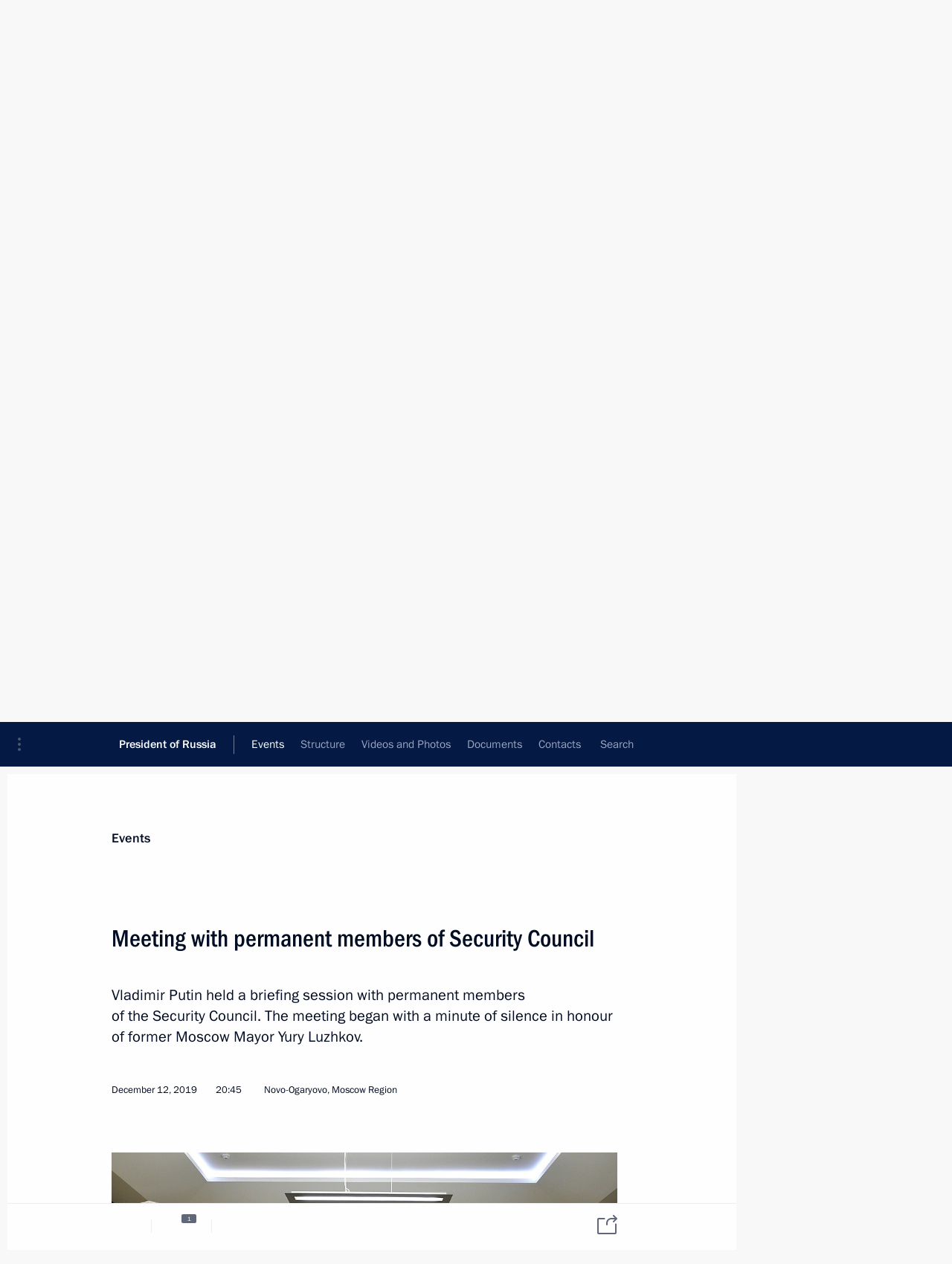

--- FILE ---
content_type: text/html; charset=UTF-8
request_url: http://en.kremlin.ru/events/president/news/62314
body_size: 11149
content:
<!doctype html> <!--[if lt IE 7 ]> <html class="ie6" lang="en"> <![endif]--> <!--[if IE 7 ]> <html class="ie7" lang="en"> <![endif]--> <!--[if IE 8 ]> <html class="ie8" lang="en"> <![endif]--> <!--[if IE 9 ]> <html class="ie9" lang="en"> <![endif]--> <!--[if gt IE 8]><!--> <html lang="en" class="no-js" itemscope="itemscope" xmlns="http://www.w3.org/1999/xhtml" itemtype="http://schema.org/ItemPage" prefix="og: http://ogp.me/ns# video: http://ogp.me/ns/video# ya: http://webmaster.yandex.ru/vocabularies/"> <!--<![endif]--> <head> <meta charset="utf-8"/> <title itemprop="name">Meeting with permanent members of Security Council • President of Russia</title> <meta name="description" content="Vladimir Putin held a briefing session with permanent members of the Security Council. The meeting began with a minute of silence in honour of former Moscow Mayor Yury Luzhkov."/> <meta name="keywords" content="News ,Transcripts ,President ,Security Council"/> <meta itemprop="inLanguage" content="en"/> <meta name="msapplication-TileColor" content="#091a42"> <meta name="theme-color" content="#ffffff"> <meta name="theme-color" content="#091A42" />  <meta name="viewport" content="width=device-width,initial-scale=1,minimum-scale=0.7,ya-title=#061a44"/>  <meta name="apple-mobile-web-app-capable" content="yes"/> <meta name="apple-mobile-web-app-title" content="President of Russia"/> <meta name="format-detection" content="telephone=yes"/> <meta name="apple-mobile-web-app-status-bar-style" content="default"/>  <meta name="msapplication-TileColor" content="#061a44"/> <meta name="msapplication-TileImage" content="/static/mstile-144x144.png"/> <meta name="msapplication-allowDomainApiCalls" content="true"/> <meta name="msapplication-starturl" content="/"/> <meta name="theme-color" content="#061a44"/> <meta name="application-name" content="President of Russia"/>   <meta property="og:site_name" content="President of Russia"/>  <meta name="twitter:site" content="@KremlinRussia_E"/>   <meta property="og:type" content="article"/>  <meta property="og:title" content="Meeting with permanent members of Security Council"/> <meta property="og:description" content="Vladimir Putin held a briefing session with permanent members of the Security Council. The meeting began with a minute of silence in honour of former Moscow Mayor Yury Luzhkov."/> <meta property="og:url" content="http://en.kremlin.ru/events/president/news/62314"/> <meta property="og:image" content="http://static.kremlin.ru/media/events/photos/medium/Id4Aqz0i2fq05ICS4HzKUdQvRAyALa7A.jpg"/>    <meta property="ya:ovs:adult" content="false"/>  <meta property="ya:ovs:upload_date" content="2019-12-12"/>      <meta name="twitter:card" content="summary"/>   <meta name="twitter:description" content="Vladimir Putin held a briefing session with permanent members of the Security Council. The meeting began with a minute of silence in honour of former Moscow Mayor Yury Luzhkov."/> <meta name="twitter:title" content="Meeting with permanent members of Security Council"/>    <meta name="twitter:image:src" content="http://static.kremlin.ru/media/events/photos/medium/Id4Aqz0i2fq05ICS4HzKUdQvRAyALa7A.jpg"/> <meta name="twitter:image:width" content="680"/> <meta name="twitter:image:height" content="420"/>           <link rel="icon" type="image/png" href="/static/favicon-32x32.png" sizes="32x32"/>   <link rel="icon" type="image/png" href="/static/favicon-96x96.png" sizes="96x96"/>   <link rel="icon" type="image/png" href="/static/favicon-16x16.png" sizes="16x16"/>    <link rel="icon" type="image/png" href="/static/android-chrome-192x192.png" sizes="192x192"/> <link rel="manifest" href="/static/en/manifest.json"/>         <link rel="apple-touch-icon" href="/static/apple-touch-icon-57x57.png" sizes="57x57"/>   <link rel="apple-touch-icon" href="/static/apple-touch-icon-60x60.png" sizes="60x60"/>   <link rel="apple-touch-icon" href="/static/apple-touch-icon-72x72.png" sizes="72x72"/>   <link rel="apple-touch-icon" href="/static/apple-touch-icon-76x76.png" sizes="76x76"/>   <link rel="apple-touch-icon" href="/static/apple-touch-icon-114x114.png" sizes="114x114"/>   <link rel="apple-touch-icon" href="/static/apple-touch-icon-120x120.png" sizes="120x120"/>   <link rel="apple-touch-icon" href="/static/apple-touch-icon-144x144.png" sizes="144x144"/>   <link rel="apple-touch-icon" href="/static/apple-touch-icon-152x152.png" sizes="152x152"/>   <link rel="apple-touch-icon" href="/static/apple-touch-icon-180x180.png" sizes="180x180"/>               <link rel="stylesheet" type="text/css" media="all" href="/static/css/screen.css?ba15e963ac"/> <link rel="stylesheet" href="/static/css/print.css" media="print"/>  <!--[if lt IE 9]> <link rel="stylesheet" href="/static/css/ie8.css"/> <script type="text/javascript" src="/static/js/vendor/html5shiv.js"></script> <script type="text/javascript" src="/static/js/vendor/respond.src.js"></script> <script type="text/javascript" src="/static/js/vendor/Konsole.js"></script> <![endif]--> <!--[if lte IE 9]> <link rel="stylesheet" href="/static/css/ie9.css"/> <script type="text/javascript" src="/static/js/vendor/ierange-m2.js"></script> <![endif]--> <!--[if lte IE 6]> <link rel="stylesheet" href="/static/css/ie6.css"/> <![endif]--> <link rel="alternate" type="text/html" hreflang="ru" href="http://kremlin.ru/events/president/news/62314"/>   <link rel="author" href="/about"/> <link rel="home" href="/"/> <link rel="search" href="/opensearch.xml" title="President of Russia" type="application/opensearchdescription+xml"/> <link rel="image_src" href="http://static.kremlin.ru/media/events/photos/medium/Id4Aqz0i2fq05ICS4HzKUdQvRAyALa7A.jpg" /><link rel="canonical" href="http://en.kremlin.ru/events/president/news/62314" /> <script type="text/javascript">
window.config = {staticUrl: '/static/',mediaUrl: 'http://static.kremlin.ru/media/',internalDomains: 'kremlin.ru|uznai-prezidenta.ru|openkremlin.ru|президент.рф|xn--d1abbgf6aiiy.xn--p1ai'};
</script></head> <body class=" is-reading"> <div class="header" itemscope="itemscope" itemtype="http://schema.org/WPHeader" role="banner"> <div class="topline topline__menu"> <a class="topline__toggleaside" accesskey="=" aria-label="Portal Menu" role="button" href="#sidebar" title="Portal Menu"><i></i></a> <div class="topline__in"> <a href="/" class="topline__head" rel="home" accesskey="1" data-title="President of Russia"> <i class="topline__logo"></i>President of Russia</a> <div class="topline__togglemore" data-url="/mobile-menu"> <i class="topline__togglemore_button"></i> </div> <div class="topline__more"> <nav aria-label="Main menu"> <ul class="nav"><li class="nav__item" itemscope="itemscope" itemtype="http://schema.org/SiteNavigationElement"> <a href="/events/president/news" class="nav__link is-active" accesskey="2" itemprop="url"><span itemprop="name">Events</span></a> </li><li class="nav__item" itemscope="itemscope" itemtype="http://schema.org/SiteNavigationElement"> <a href="/structure/president" class="nav__link" accesskey="3" itemprop="url"><span itemprop="name">Structure</span></a> </li><li class="nav__item" itemscope="itemscope" itemtype="http://schema.org/SiteNavigationElement"> <a href="/multimedia/video" class="nav__link" accesskey="4" itemprop="url"><span itemprop="name">Videos and Photos</span></a> </li><li class="nav__item" itemscope="itemscope" itemtype="http://schema.org/SiteNavigationElement"> <a href="/acts/news" class="nav__link" accesskey="5" itemprop="url"><span itemprop="name">Documents</span></a> </li><li class="nav__item" itemscope="itemscope" itemtype="http://schema.org/SiteNavigationElement"> <a href="/contacts" class="nav__link" accesskey="6" itemprop="url"><span itemprop="name">Contacts</span></a> </li> <li class="nav__item last" itemscope="itemscope" itemtype="http://schema.org/SiteNavigationElement"> <a class="nav__link nav__link_search" href="/search" accesskey="7" itemprop="url" title="Global website search"> <span itemprop="name">Search</span> </a> </li>  </ul> </nav> </div> </div> </div>  <div class="search"> <ul class="search__filter"> <li class="search__filter__item is-active"> <a class="search_without_filter">Search this website</a> </li>   </ul> <div class="search__in">   <form name="search" class="form search__form simple_search form_special" method="get" action="/search" tabindex="-1" role="search" > <fieldset>  <input type="hidden" name="section" class="search__section_value"/> <input type="hidden" name="since" class="search__since_value"/> <input type="hidden" name="till" class="search__till_value"/> <span class="form__field input_wrapper"> <input type="text" name="query" class="search__form__input" id="search__form__input" lang="en" accesskey="-"  required="required" size="74" title="Enter search" autocomplete="off" data-autocomplete-words-url="/_autocomplete/words" data-autocomplete-url="/_autocomplete"/> <i class="search_icon"></i> <span class="text_overflow__limiter"></span> </span> <span class="form__field button__wrapper">  <button id="search-simple-search-button" class="submit search__form__button">Search</button> </span> </fieldset> </form>   </div> </div>  <div class="topline_nav_mobile"></div>  </div> <div class="main-wrapper"> <div class="subnav-view" role="complementary" aria-label="Additional menu"></div> <div class="wrapsite"> <div class="content-view" role="main"></div><div class="footer" id="footer" itemscope="itemscope" itemtype="http://schema.org/WPFooter"> <div class="footer__in"> <div role="complementary" aria-label="Portal Menu"> <div class="footer__mobile"> <a href="/"> <i class="footer__logo_mob"></i> <div class="mobile_title">President of Russia</div> <div class="mobile_caption">Mobile version</div> </a> </div> <div class="footer__col col_mob"> <h2 class="footer_title">President's<br/>website<br/>sections</h2> <ul class="footer_list nav_mob"><li class="footer_list_item" itemscope="itemscope" itemtype="http://schema.org/SiteNavigationElement"> <a href="/events/president/news"  class="is-active" itemprop="url"> <span itemprop="name">Events</span> </a> </li> <li class="footer_list_item" itemscope="itemscope" itemtype="http://schema.org/SiteNavigationElement"> <a href="/structure/president"  itemprop="url"> <span itemprop="name">Structure</span> </a> </li> <li class="footer_list_item" itemscope="itemscope" itemtype="http://schema.org/SiteNavigationElement"> <a href="/multimedia/video"  itemprop="url"> <span itemprop="name">Videos and Photos</span> </a> </li> <li class="footer_list_item" itemscope="itemscope" itemtype="http://schema.org/SiteNavigationElement"> <a href="/acts/news"  itemprop="url"> <span itemprop="name">Documents</span> </a> </li> <li class="footer_list_item" itemscope="itemscope" itemtype="http://schema.org/SiteNavigationElement"> <a href="/contacts"  itemprop="url"> <span itemprop="name">Contacts</span> </a> </li>  <li class="footer__search footer_list_item footer__search_open" itemscope="itemscope" itemtype="http://schema.org/SiteNavigationElement"> <a href="/search" itemprop="url"> <i></i> <span itemprop="name">Search</span> </a> </li> <li class="footer__search footer_list_item footer__search_hidden" itemscope="itemscope" itemtype="http://schema.org/SiteNavigationElement"> <a href="/search" itemprop="url"> <i></i> <span itemprop="name">Search</span> </a> </li> <li class="footer__smi footer_list_item" itemscope="itemscope" itemtype="http://schema.org/SiteNavigationElement"> <a href="/press/announcements" itemprop="url" class="is-special"><i></i><span itemprop="name">For the Media</span></a> </li> <li class="footer_list_item" itemscope="itemscope" itemtype="http://schema.org/SiteNavigationElement"> <a href="/subscribe" itemprop="url"><i></i><span itemprop="name">Subscribe</span></a> </li> <li class="footer_list_item hidden_mob" itemscope="itemscope" itemtype="http://schema.org/SiteNavigationElement"> <a href="/catalog/glossary" itemprop="url" rel="glossary"><span itemprop="name">Directory</span></a> </li> </ul> <ul class="footer_list"> <li class="footer__special" itemscope="itemscope" itemtype="http://schema.org/SiteNavigationElement"> <a href="http://en.special.kremlin.ru/events/president/news" itemprop="url" class="is-special no-warning"><i></i><span itemprop="name">Version for People with Disabilities</span></a> </li> </ul> <ul class="footer_list nav_mob"> <li itemscope="itemscope" itemtype="http://schema.org/SiteNavigationElement" class="language footer_list_item">   <a href="http://kremlin.ru/events/president/news/62314" rel="alternate" hreflang="ru" itemprop="url" class=" no-warning"> <span itemprop="name"> Русский </span> </a> <meta itemprop="inLanguage" content="ru"/>   </li> </ul> </div> <div class="footer__col"> <h2 class="footer_title">President's<br/>website<br/>resources</h2> <ul class="footer_list"> <li class="footer__currentsite footer_list_item" itemscope="itemscope" itemtype="http://schema.org/SiteNavigationElement"> <a href="/" itemprop="url">President of Russia<span itemprop="name">Current resource</span> </a> </li> <li class="footer_list_item"> <a href="http://kremlin.ru/acts/constitution" class="no-warning">The Constitution of Russia</a> </li> <li class="footer_list_item"> <a href="http://en.flag.kremlin.ru/" class="no-warning" rel="external">State Insignia</a> </li> <li class="footer_list_item"> <a href="https://en.letters.kremlin.ru/" class="no-warning" rel="external">Address an appeal to the President</a> </li>  <li class="footer_list_item"> <a href="http://en.putin.kremlin.ru/" class="no-warning" rel="external">Vladimir Putin’s Personal Website</a> </li>  </ul> </div> <div class="footer__col"> <h2 class="footer_title">Official Internet Resources<br/>of the President of Russia</h2> <ul class="footer_list"> <li class="footer_list_item"> <a href="https://t.me/news_kremlin_eng" rel="me" target="_blank">Telegram Channel</a> </li>  <li class="footer_list_item"> <a href="https://rutube.ru/u/kremlin/" rel="me" target="_blank">Rutube Channel</a> </li> <li class="footer_list_item"> <a href="http://www.youtube.ru/user/kremlin" rel="me" target="_blank">YouTube Channel</a> </li> </ul> </div>  <div class="footer__col footer__col_last"> <h2 class="footer_title">Legal<br/>and technical<br/>information</h2> <ul class="footer_list technical_info"> <li class="footer_list_item" itemscope="itemscope" itemtype="http://schema.org/SiteNavigationElement"> <a href="/about" itemprop="url"> <span itemprop="name">About website</span> </a> </li> <li class="footer_list_item" itemscope="itemscope" itemtype="http://schema.org/SiteNavigationElement"> <a href="/about/copyrights" itemprop="url"><span itemprop="name">Using website content</span></a> </li> <li class="footer_list_item" itemscope="itemscope" itemtype="http://schema.org/SiteNavigationElement"> <a href="/about/privacy" itemprop="url"><span itemprop="name">Personal data of website users</span></a> </li> <li class="footer_list_item" itemscope="itemscope" itemtype="http://schema.org/SiteNavigationElement"> <a href="/contacts#mailto" itemprop="url"><span itemprop="name">Contact website team</span></a> </li> </ul> </div> </div> <div role="contentinfo"> <div class="footer__license"> <p>All content on this site is licensed under</p> <p><a href="http://creativecommons.org/licenses/by/4.0/deed.en" hreflang="en" class="underline" rel="license" target="_blank">Creative Commons Attribution 4.0 International</a></p> </div> <div class="footer__copy"><span class="flag_white">Presidential </span><span class="flag_blue">Executive Office</span><span class="flag_red">2026</span> </div> </div> <div class="footer__logo"></div> </div> </div> </div> </div> <div class="gallery__wrap"> <div class="gallery__overlay"></div> <div class="gallery" role="complementary" aria-label="Fullscreen gallery"></div> </div> <div class="read" role="complementary" aria-label="Material for reading" data-href="http://en.kremlin.ru/events/president/news/62314" data-stream-url="/events/president/news/by-date/12.12.2019"> <div class="read__close_wrapper"> <a href="/events/president/news/by-date/12.12.2019" class="read__close" title="Press Esc to close"><i></i></a> </div> <div class="read__scroll" role="tabpanel"> <article class="read__in hentry h-entry" itemscope="itemscope" itemtype="http://schema.org/NewsArticle" id="event-62314" role="document" aria-describedby="read-lead"> <div class="read__content"> <div class="read__top">  <div class="width_limiter"> <a href="/events/president/news" class="read__categ" rel="category" data-info="Open">Events</a> <h1 class="entry-title p-name" itemprop="name">Meeting with permanent members of Security Council</h1> <div class="read__lead entry-summary p-summary" itemprop="description" role="heading" id="read-lead">  <div><p>Vladimir Putin held a briefing session with permanent members of the Security Council. The meeting
began with a minute of silence in honour of former Moscow Mayor Yury Luzhkov.</p></div>   </div> <div class="read__meta"><time class="read__published" datetime="2019-12-12" itemprop="datePublished">December 12, 2019</time>  <div class="read__time">20:45</div>  <div class="read__place p-location"><i></i>Novo-Ogaryovo, Moscow Region</div> <meta itemprop="inLanguage" content="en"/> </div> </div> </div> <div class="entry-content e-content read__internal_content" itemprop="articleBody">    <div class="media masha-ignore"> <figure class="media__pic" itemscope="itemscope" itemtype="http://schema.org/ImageObject"> <img    src="http://static.kremlin.ru/media/events/photos/big/jXAJQVRbwMEHiGUpARdgWzNNwekqzorB.jpg" srcset="http://static.kremlin.ru/media/events/photos/big2x/CAGcbVlUYusUYkuapA2fEDyvaGKv2w7u.jpg 2x" style="background:rgb(168, 155, 121);background:linear-gradient(180deg, #a89b79 0%, rgba(168,155,121,0) 100%),linear-gradient(0deg, #202337 0%, rgba(32,35,55,0) 100%),linear-gradient(270deg, #e8e6d3 0%, rgba(232,230,211,0) 100%),linear-gradient(90deg, #ef3123 0%, rgba(239,49,35,0) 100%);"     width="940" height="580"  alt="The meeting with permanent members of the Security Council began with a minute of silence in honour of former Moscow Mayor Yury Luzhkov." itemprop="contentUrl" class="image"/> <meta itemprop="name" content="The meeting with permanent members of the Security Council began with a minute of silence in honour of former Moscow Mayor Yury Luzhkov."/> <meta itemprop="datePublished" content="2019-12-12"/> </figure> <span class="media__title player__title">The meeting with permanent members of the Security Council began with a minute of silence in honour of former Moscow Mayor Yury Luzhkov.</span> </div>      <p>The President briefed the participants on the Normandy formant summit in Paris and on bilateral meetings
with President of France <a href="/catalog/persons/518/events" class="person_tag read__tag">Emmanuel Macron<span class="read__tooltip tooltip_person hidden masha-ignore"> <span class="tooltip__close"><i></i></span> <span class="tooltip__image">  <img src="http://static.kremlin.ru/media/events/persons/small/OStxPRLTmKSIQOPVOKqcUKkJWlhfIRuM.jpg" srcset="http://static.kremlin.ru/media/events/persons/small2x/5L8anARE09TBentVL4kAxexhmH8zMdLB.jpg 2x" style="background:rgb(39, 76, 165);background:linear-gradient(0deg, #274ca5 0%, rgba(39,76,165,0) 100%),linear-gradient(270deg, #d7906a 0%, rgba(215,144,106,0) 100%),linear-gradient(180deg, #5e2213 0%, rgba(94,34,19,0) 100%),linear-gradient(90deg, #fff3e9 0%, rgba(255,243,233,0) 100%);" width="140" height="140" alt="Macron Emmanuel"></span> <span class="tooltip__text"> <span class="tooltip_title tooltip_link" data-href="/catalog/persons/518/events">Macron Emmanuel</span><span class="tooltip_description_dark">President of France</span></span> </span></a>, President of Ukraine <a href="/catalog/persons/605/events" class="person_tag read__tag">Vladimir Zelensky<span class="read__tooltip tooltip_person hidden masha-ignore"> <span class="tooltip__close"><i></i></span> <span class="tooltip__image">  <img src="http://static.kremlin.ru/media/events/persons/small/oNAUdagVzhniQ7fiwNxnQXXcnVX9GLLT.jpg" srcset="http://static.kremlin.ru/media/events/persons/small2x/5u4PkZcIwR86DKufakx9HWb6w0yrAnk5.jpg 2x" style="background:rgb(54, 105, 210);background:linear-gradient(270deg, #3669d2 0%, rgba(54,105,210,0) 100%),linear-gradient(180deg, #eab09d 0%, rgba(234,176,157,0) 100%),linear-gradient(90deg, #0d2042 0%, rgba(13,32,66,0) 100%),linear-gradient(0deg, #a4605c 0%, rgba(164,96,92,0) 100%);" width="140" height="140" alt="Zelensky Vladimir"></span> <span class="tooltip__text"> <span class="tooltip_title tooltip_link" data-href="/catalog/persons/605/events">Zelensky Vladimir</span><span class="tooltip_description_dark">President of Ukraine</span></span> </span></a> and Federal Chancellor of Germany <a href="/catalog/persons/55/events" class="person_tag read__tag">Angela Merkel<span class="read__tooltip tooltip_person hidden masha-ignore"> <span class="tooltip__close"><i></i></span> <span class="tooltip__image">  <img src="http://static.kremlin.ru/media/events/persons/small/F3uv9114MB0.jpg" srcset="http://static.kremlin.ru/media/events/persons/small2x/jKT4oK7JLv0.jpg 2x" style="background:rgb(142, 36, 46);background:linear-gradient(270deg, #8e242e 0%, rgba(142,36,46,0) 100%),linear-gradient(180deg, #356f2a 0%, rgba(53,111,42,0) 100%),linear-gradient(0deg, #c28b77 0%, rgba(194,139,119,0) 100%),linear-gradient(90deg, #634437 0%, rgba(99,68,55,0) 100%);" width="140" height="140" alt="Merkel Angela"></span> <span class="tooltip__text"> <span class="tooltip_title tooltip_link" data-href="/catalog/persons/55/events">Merkel Angela</span></span> </span></a>.</p><p>The meeting was attended
by Prime Minister <a href="/catalog/persons/37/biography" class="person_tag read__tag">Dmitry Medvedev<span class="read__tooltip tooltip_person hidden masha-ignore"> <span class="tooltip__close"><i></i></span> <span class="tooltip__image">  <img src="http://static.kremlin.ru/media/events/persons/small/ShGAzXDFvqKP5vzNqAWNPIIWJyZNVIQw.jpg" srcset="http://static.kremlin.ru/media/events/persons/small2x/66RPoAkZquMC438roelDRO8Dn9hzHmQb.jpg 2x" style="background:rgb(204, 212, 233);background:linear-gradient(180deg, #ccd4e9 0%, rgba(204,212,233,0) 100%),linear-gradient(90deg, #24272e 0%, rgba(36,39,46,0) 100%),linear-gradient(270deg, #d9a398 0%, rgba(217,163,152,0) 100%),linear-gradient(0deg, #a5725e 0%, rgba(165,114,94,0) 100%);" width="140" height="140" alt="Medvedev Dmitry"></span> <span class="tooltip__text"> <span class="tooltip_title tooltip_link" data-href="/catalog/persons/37/biography">Medvedev Dmitry</span><span class="tooltip_description_dark">Deputy Chairman of the Security Council of the Russian Federation</span></span> </span></a>, Federation Council Speaker <a href="/catalog/persons/215/events" class="person_tag read__tag">Valentina Matviyenko<span class="read__tooltip tooltip_person hidden masha-ignore"> <span class="tooltip__close"><i></i></span> <span class="tooltip__image">  <img src="http://static.kremlin.ru/media/events/persons/small/kBw1wJhNyXk.jpeg" srcset="http://static.kremlin.ru/media/events/persons/small2x/XwbLc4GXS7A.jpeg 2x" style="background:rgb(203, 207, 193);background:linear-gradient(270deg, #cbcfc1 0%, rgba(203,207,193,0) 100%),linear-gradient(180deg, #4e5e54 0%, rgba(78,94,84,0) 100%),linear-gradient(90deg, #a4905d 0%, rgba(164,144,93,0) 100%),linear-gradient(0deg, #d7a47e 0%, rgba(215,164,126,0) 100%);" width="140" height="140" alt="Matviyenko Valentina"></span> <span class="tooltip__text"> <span class="tooltip_title tooltip_link" data-href="/catalog/persons/215/events">Matviyenko Valentina</span><span class="tooltip_description_dark">Chairwoman of the Council of Federation</span></span> </span></a>, State Duma Speaker <a href="/catalog/persons/213/biography" class="person_tag read__tag">Vyacheslav Volodin<span class="read__tooltip tooltip_person hidden masha-ignore"> <span class="tooltip__close"><i></i></span> <span class="tooltip__image">  <img src="http://static.kremlin.ru/media/events/persons/small/9lj4fkmkkA2tP9LNhDnXNqgqOAxMVvRW.jpg" srcset="http://static.kremlin.ru/media/events/persons/small2x/08KaOIiTOQSm5fE5iEtYV4H1jV42SSnb.jpg 2x" style="background:rgb(35, 43, 62);background:linear-gradient(90deg, #232b3e 0%, rgba(35,43,62,0) 100%),linear-gradient(270deg, #dcd6c6 0%, rgba(220,214,198,0) 100%),linear-gradient(180deg, #c8a48f 0%, rgba(200,164,143,0) 100%),linear-gradient(0deg, #6b4733 0%, rgba(107,71,51,0) 100%);" width="140" height="140" alt="Volodin Vyacheslav"></span> <span class="tooltip__text"> <span class="tooltip_title tooltip_link" data-href="/catalog/persons/213/biography">Volodin Vyacheslav</span><span class="tooltip_description_dark">Chairman of the State Duma</span></span> </span></a>, Chief of Staff
of the Presidential Executive Office <a href="/catalog/persons/307/biography" class="person_tag read__tag">Anton Vaino<span class="read__tooltip tooltip_person hidden masha-ignore"> <span class="tooltip__close"><i></i></span> <span class="tooltip__image">  <img src="http://static.kremlin.ru/media/events/persons/small/AtUI1v404SlUgftA97BLZeqXUACk98oC.jpg" srcset="http://static.kremlin.ru/media/events/persons/small2x/yyxNwlir4BAc0g3iRhfRhgbAmGMhToQ2.jpg 2x" style="background:rgb(29, 45, 100);background:linear-gradient(90deg, #1d2d64 0%, rgba(29,45,100,0) 100%),linear-gradient(0deg, #c3c1dd 0%, rgba(195,193,221,0) 100%),linear-gradient(270deg, #e2a59d 0%, rgba(226,165,157,0) 100%),linear-gradient(180deg, #ad8188 0%, rgba(173,129,136,0) 100%);" width="140" height="140" alt="Vaino Anton"></span> <span class="tooltip__text"> <span class="tooltip_title tooltip_link" data-href="/catalog/persons/307/biography">Vaino Anton</span><span class="tooltip_description_dark">Chief of Staff of the Presidential Executive Office</span></span> </span></a>, Secretary of the Security Council <a href="/catalog/persons/148/biography" class="person_tag read__tag">Nikolai Patrushev<span class="read__tooltip tooltip_person hidden masha-ignore"> <span class="tooltip__close"><i></i></span> <span class="tooltip__image">  <img src="http://static.kremlin.ru/media/events/persons/small/ZOTmg8VDYBw.jpeg" srcset="http://static.kremlin.ru/media/events/persons/small2x/z8jN0Q1Ea2w.jpeg 2x" style="background:rgb(86, 104, 78);background:linear-gradient(270deg, #56684e 0%, rgba(86,104,78,0) 100%),linear-gradient(90deg, #73826d 0%, rgba(115,130,109,0) 100%),linear-gradient(180deg, #daa185 0%, rgba(218,161,133,0) 100%),linear-gradient(0deg, #b0785d 0%, rgba(176,120,93,0) 100%);" width="140" height="140" alt="Patrushev Nikolai"></span> <span class="tooltip__text"> <span class="tooltip_title tooltip_link" data-href="/catalog/persons/148/biography">Patrushev Nikolai</span><span class="tooltip_description_dark">Aide to the President</span></span> </span></a>, Foreign Minister <a href="/catalog/persons/132/events" class="person_tag read__tag">Sergei Lavrov<span class="read__tooltip tooltip_person hidden masha-ignore"> <span class="tooltip__close"><i></i></span> <span class="tooltip__image">  <img src="http://static.kremlin.ru/media/events/persons/small/a7Pq9HgBzi0.jpeg" srcset="http://static.kremlin.ru/media/events/persons/small2x/WShZ49XzxPQ.jpeg 2x" style="background:rgb(49, 48, 64);background:linear-gradient(90deg, #313040 0%, rgba(49,48,64,0) 100%),linear-gradient(0deg, #4e4f60 0%, rgba(78,79,96,0) 100%),linear-gradient(270deg, #bc8175 0%, rgba(188,129,117,0) 100%),linear-gradient(180deg, #eab1a4 0%, rgba(234,177,164,0) 100%);" width="140" height="140" alt="Lavrov Sergei"></span> <span class="tooltip__text"> <span class="tooltip_title tooltip_link" data-href="/catalog/persons/132/events">Lavrov Sergei</span><span class="tooltip_description_dark">Minister of Foreign Affairs of the Russian Federation</span></span> </span></a>, Minister of the Interior <a href="/catalog/persons/310/events" class="person_tag read__tag">Vladimir Kolokoltsev<span class="read__tooltip tooltip_person hidden masha-ignore"> <span class="tooltip__close"><i></i></span> <span class="tooltip__image">  <img src="http://static.kremlin.ru/media/events/persons/small/9QjPkiV45ybMJFsnZ6eHc8Dq5UBnHDMq.jpg" srcset="http://static.kremlin.ru/media/events/persons/small2x/rqdS5gPyWhhqKSJCXxz6BaM0OoZMQg6W.jpg 2x" style="background:rgb(160, 141, 135);background:linear-gradient(270deg, #a08d87 0%, rgba(160,141,135,0) 100%),linear-gradient(0deg, #73625b 0%, rgba(115,98,91,0) 100%),linear-gradient(180deg, #5a3526 0%, rgba(90,53,38,0) 100%),linear-gradient(90deg, #29506f 0%, rgba(41,80,111,0) 100%);" width="140" height="140" alt="Kolokoltsev Vladimir"></span> <span class="tooltip__text"> <span class="tooltip_title tooltip_link" data-href="/catalog/persons/310/events">Kolokoltsev Vladimir</span><span class="tooltip_description_dark">Interior Minister of the Russian Federation</span></span> </span></a>, Minister of Defence <a href="/catalog/persons/90/events" class="person_tag read__tag">Sergei Shoigu<span class="read__tooltip tooltip_person hidden masha-ignore"> <span class="tooltip__close"><i></i></span> <span class="tooltip__image">  <img src="http://static.kremlin.ru/media/events/persons/small/PZAgKnEmjY4.jpeg" srcset="http://static.kremlin.ru/media/events/persons/small2x/G2gf0DtI7pM.jpeg 2x" style="background:rgb(139, 151, 152);background:linear-gradient(270deg, #8b9798 0%, rgba(139,151,152,0) 100%),linear-gradient(0deg, #6a514a 0%, rgba(106,81,74,0) 100%),linear-gradient(180deg, #2a3551 0%, rgba(42,53,81,0) 100%),linear-gradient(90deg, #4a5b7f 0%, rgba(74,91,127,0) 100%);" width="140" height="140" alt="Shoigu Sergei"></span> <span class="tooltip__text"> <span class="tooltip_title tooltip_link" data-href="/catalog/persons/90/events">Shoigu Sergei</span><span class="tooltip_description_dark">Secretary of the Russian Federation Security Council</span></span> </span></a>, Director of the Federal Security
Service <a href="/catalog/persons/100/events" class="person_tag read__tag">Alexander Bortnikov<span class="read__tooltip tooltip_person hidden masha-ignore"> <span class="tooltip__close"><i></i></span> <span class="tooltip__image">  <img src="http://static.kremlin.ru/media/events/persons/small/yoAEBjqiIV0.jpeg" srcset="http://static.kremlin.ru/media/events/persons/small2x/3dcARltKVf4.jpeg 2x" style="background:rgb(232, 242, 241);background:linear-gradient(180deg, #e8f2f1 0%, rgba(232,242,241,0) 100%),linear-gradient(90deg, #a4b8eb 0%, rgba(164,184,235,0) 100%),linear-gradient(270deg, #d9d0af 0%, rgba(217,208,175,0) 100%),linear-gradient(0deg, #ab8772 0%, rgba(171,135,114,0) 100%);" width="140" height="140" alt="Bortnikov Alexander"></span> <span class="tooltip__text"> <span class="tooltip_title tooltip_link" data-href="/catalog/persons/100/events">Bortnikov Alexander</span><span class="tooltip_description_dark">Director of the Federal Security Service</span></span> </span></a>, Director
of the Foreign Intelligence Service <a href="/catalog/persons/1/biography" class="person_tag read__tag">Sergei Naryshkin<span class="read__tooltip tooltip_person hidden masha-ignore"> <span class="tooltip__close"><i></i></span> <span class="tooltip__image">  <img src="http://static.kremlin.ru/media/events/persons/small/iHBKbli7SQA.jpeg" srcset="http://static.kremlin.ru/media/events/persons/small2x/hDaL0yL7Fg8.jpeg 2x" style="background:rgb(129, 121, 119);background:linear-gradient(180deg, #817977 0%, rgba(129,121,119,0) 100%),linear-gradient(0deg, #4a4e6a 0%, rgba(74,78,106,0) 100%),linear-gradient(270deg, #62402d 0%, rgba(98,64,45,0) 100%),linear-gradient(90deg, #2f3248 0%, rgba(47,50,72,0) 100%);" width="140" height="140" alt="Naryshkin Sergei"></span> <span class="tooltip__text"> <span class="tooltip_title tooltip_link" data-href="/catalog/persons/1/biography">Naryshkin Sergei</span><span class="tooltip_description_dark">Director of the Foreign Intelligence Service</span></span> </span></a>, and Special Presidential Representative
for Environmental Protection, Ecology and Transport <a href="/catalog/persons/81/biography" class="person_tag read__tag">Sergei Ivanov<span class="read__tooltip tooltip_person hidden masha-ignore"> <span class="tooltip__close"><i></i></span> <span class="tooltip__image">  <img src="http://static.kremlin.ru/media/events/persons/small/lPbp9ZytQI2QMgUTz92oY0AL8kvlzrts.jpg" srcset="http://static.kremlin.ru/media/events/persons/small2x/xm7cqRzlNsNDjxs8zNDNXSRuNWjwky30.jpg 2x" style="background:rgb(166, 189, 220);background:linear-gradient(0deg, #a6bddc 0%, rgba(166,189,220,0) 100%),linear-gradient(180deg, #8f645f 0%, rgba(143,100,95,0) 100%),linear-gradient(90deg, #302620 0%, rgba(48,38,32,0) 100%),linear-gradient(270deg, #e1b1a2 0%, rgba(225,177,162,0) 100%);" width="140" height="140" alt="Ivanov Sergei"></span> <span class="tooltip__text"> <span class="tooltip_title tooltip_link" data-href="/catalog/persons/81/biography">Ivanov Sergei</span><span class="tooltip_description_dark">Special Presidential Representative for Environmental Protection, Ecology and Transport</span></span> </span></a>.</p><p>* * *</p><p><b>President of Russia Vladimir Putin:</b> Colleagues,</p><p>Today, we bid a final farewell to former Moscow Mayor Yury Luzhkov. As you know, he was known as an ‘experienced
manager,’ and that is what he was, and not just that, he was a brilliant man and a Russian politician on a national scale.</p><p>He did a lot for the development of Russia’s capital city during the country’s most
troubled times. He was obviously a person of his time and his era, which he
created together with other participants in this complicated process.</p><p>I ask the Moscow
Mayor’s office and the Government of the Russian Federation to submit proposals
on eternalising the memory of Yury Luzhkov. </p><p>&lt;…&gt;</p>   <div class="read__cut read__cut_full_size masha-ignore" role="complementary" aria-labelledby="44460-cut"> <div class="cut"> <h3 class="cut__title" id="44460-cut">See also</h3>   <div class="cut__description">  <a href="/events/president/news/62275" class="cut__item cut__link" target="_blank">Normandy format summit</a> <div class="cut__date">December 9, 2019</div>  </div>  </div> </div> <div class="read__bottommeta hidden-copy"> <div class="width_limiter">   <div class="read__tags masha-ignore">   <div class="read__tagscol"> <h3>Topics</h3> <ul class="read__taglist"><li class="p-category"> <a href="/catalog/keywords/78/events" rel="tag"><i></i>National security </a> </li>  </ul> </div>   </div>                <div class="read__status masha-ignore"> <div class="width_limiter"> <h3>Publication status</h3> <p>Published in sections: <a href="/events/president/news">News</a>, <a href="/events/president/transcripts">Transcripts</a>, <a href="/events/security-council">Security Council</a><br/> </p><p> Publication date:    <time datetime="2019-12-12">December 12, 2019, 20:45</time> </p><p class="print_link_wrap"> Direct link: <a class="print_link" href="http://en.kremlin.ru/d/62314">en.kremlin.ru/d/62314</a> </p>  <p> <a class="text_version_link" href="/events/president/news/copy/62314" rel="nofollow" target="_blank">Text version</a> </p>  </div> </div>  </div> </div> </div> </div> </article> </div>    <div class="read__tabs False" role="tablist"> <div class="gradient-shadow"></div> <div class="width_limiter">  <a href="/events/president/news/62314" class="tabs_article is-active medium with_small_tooltip" title="Text" aria-label="Text" role="tab"><i aria-hidden="true"></i> <div class="small_tooltip" aria-hidden="true"><span class="small_tooltip_text">Text</span></div> </a>  <i class="read__sep"></i> <a href="/events/president/news/62314/photos" class="tabs_photo with_small_tooltip" title="Photo" aria-label="Photo" role="tab"><i aria-hidden="true"><sup class="tabs__count">1</sup></i> <div class="small_tooltip" aria-hidden="true"><span class="small_tooltip_text">Photo</span></div> </a>   <i class="read__sep"></i> <a class="tabs_video disabled" title="Video" aria-hidden="true" role="tab"><i></i> </a>      <div class="right_tabs">  <p class="over_tabs"></p> <div class="tabs_share read__share with_small_tooltip" title="Share" role="tab" tabindex="0" aria-expanded="false" onclick="" aria-label="Share"><i aria-hidden="true"></i> <div class="small_tooltip" aria-hidden="true"><span class="small_tooltip_text">Share</span></div> <div class="share_material">   <div class="width_limiter"> <div class="share_where" id="share-permalink">Direct link</div> <div class="share_link share_link_p" tabindex="0" role="textbox" aria-labelledby="share-permalink"> <span class="material_link" id="material_link">http://en.kremlin.ru/events/president/news/62314</span> </div> <div class="share_where">Share</div> <div class="krln-share_list"> <ul class="share_sites">             <li> <a target="_blank" class="share_to_site no-warning" href="https://www.vk.com/share.php?url=http%3A//en.kremlin.ru/events/president/news/62314&amp;title=Meeting%20with%20permanent%20members%20of%C2%A0Security%20Council&amp;description=%3Cp%3EVladimir%20Putin%20held%20a%C2%A0briefing%20session%20with%20permanent%20members%20of%C2%A0the%C2%A0Security%20Council.%20The%C2%A0meeting%0Abegan%20with%20a%C2%A0minute%20of%C2%A0silence%20in%C2%A0honour%20of%C2%A0former%20Moscow%20Mayor%20Yury%20Luzhkov.%3C/p%3E&amp;image=http%3A//static.kremlin.ru/media/events/photos/medium/Id4Aqz0i2fq05ICS4HzKUdQvRAyALa7A.jpg" data-service="vkontakte" rel="nofollow"> VK </a> </li> <li> <a target="_blank" class="share_to_site no-warning" href="https://t.me/share/url?url=http%3A//en.kremlin.ru/events/president/news/62314&amp;text=Meeting%20with%20permanent%20members%20of%C2%A0Security%20Council" data-service="vkontakte" rel="nofollow"> Telegram </a> </li> <li> <a target="_blank" class="share_to_site no-warning" href="https://connect.ok.ru/offer?url=http%3A//en.kremlin.ru/events/president/news/62314&amp;title=Meeting%20with%20permanent%20members%20of%C2%A0Security%20Council" data-service="vkontakte" rel="nofollow"> Ok </a> </li> <!-- <li><a target="_blank" class="share_to_site no-warning" href="https://www.twitter.com/share?url=http%3A//en.kremlin.ru/events/president/news/62314&amp;counturl=http%3A//en.kremlin.ru/events/president/news/62314&amp;text=Meeting%20with%20permanent%20members%20of%C2%A0Security%20Council&amp;via=KremlinRussia_E&amp;lang=en" data-service="twitter" rel="nofollow">Twitter</a></li> --> </ul> <ul class="share_sites"> <li> <button  class="no-warning copy_url_button" data-url='http://en.kremlin.ru/events/president/news/62314'> Copy link </button> </li> <li><a href="#share-mail" class="share_send_email">Send by email</a></li> </ul> <ul class="share_sites"> <li class="share_print"> <a href="/events/president/news/62314/print" class="share_print_label share_print_link no-warning"> <i class="share_print_icon"></i>Print</a> </li> </ul> </div> </div>  <div class="share_mail" id="share-mail"> <div class="width_limiter"> <form method="POST" action="/events/president/news/62314/email" class="emailform form"> <div class="share_where">Send by email</div> <label class="share_where_small">Message preview</label> <div class="share_message"> <p class="message_info">Official Website of the President of Russia:</p> <p class="message_info">Meeting with permanent members of Security Council</p> <p class="message_link">http://en.kremlin.ru/events/president/news/62314</p> </div> <div class="form__email"> <label for="email" class="share_where_small">Addressee email</label> <input type="email" name="mailto" required="required" id="email" autocomplete="on" title="Email address required"/> </div> <div class="emailform__act"> <button type="submit" class="submit">Send</button> </div> </form> </div> </div>  </div> </div> </div>  </div> </div>   <div class="read__updated">Last updated at <time datetime="2019-12-12">December 12, 2019, 22:41</time> </div> </div> <div class="wrapsite__outside hidden-print"><div class="wrapsite__overlay"></div></div><div class="sidebar" tabindex="-1" itemscope="itemscope" itemtype="http://schema.org/WPSideBar"> <div class="sidebar__content">    <div class="sidebar_lang">  <div class="sidebar_title_wrapper hidden"> <h2 class="sidebar_title">Официальные сетевые ресурсы</h2> <h3 class="sidebar_title sidebar_title_caption">Президента России</h3> </div> <div class="sidebar_title_wrapper is-visible"> <h2 class="sidebar_title">Official Internet Resources</h2> <h3 class="sidebar_title sidebar_title_caption">of the President of Russia</h3> </div> <span class="sidebar_lang_item sidebar_lang_first"> <a tabindex="0" href="http://kremlin.ru/events/president/news/62314" rel="alternate" hreflang="ru" itemprop="url" class="is-active"> <span>Русский</span> </a> </span><span class="sidebar_lang_item"> <a tabindex="-1" rel="alternate" hreflang="en" itemprop="url" > <span>English</span> </a> </span> <meta itemprop="inLanguage" content="ru"/>   </div> <ul class="sidebar_list">  <li itemscope="itemscope" itemtype="http://schema.org/SiteNavigationElement"> <a href="/press/announcements" class="sidebar__special" itemprop="url" tabindex="0"><span itemprop="name">For the Media</span></a> </li> <li itemscope="itemscope" itemtype="http://schema.org/SiteNavigationElement"> <a href="http://en.special.kremlin.ru/events/president/news" class="sidebar__special no-warning" itemprop="url" tabindex="0"><span itemprop="name">Version for People with Disabilities</span></a> </li>  <li itemscope="itemscope" itemtype="http://schema.org/SiteNavigationElement"> <a href="https://t.me/news_kremlin_eng" class="sidebar__special" itemprop="url" tabindex="0" rel="me" target="_blank" ><span itemprop="name">Telegram Channel</span></a> </li>  <li itemscope="itemscope" itemtype="http://schema.org/SiteNavigationElement"> <a href="https://rutube.ru/u/kremlin/" class="sidebar__special" itemprop="url" tabindex="0" rel="me" target="_blank" ><span itemprop="name">Rutube Channel</span></a> </li> <li itemscope="itemscope" itemtype="http://schema.org/SiteNavigationElement"> <a href="http://www.youtube.ru/user/kremlin" class="sidebar__special" itemprop="url" tabindex="0" rel="me" target="_blank" ><span itemprop="name">YouTube Channel</span></a> </li> </ul> <ul class="sidebar_list sidebar_list_other"> <li itemscope="itemscope" itemtype="http://schema.org/SiteNavigationElement">  <a href="/" class="no-warning --active-item" itemprop="url" tabindex="0">  <span itemprop="name">Website of the President of Russia</span> </a> </li>  <li itemscope="itemscope" itemtype="http://schema.org/SiteNavigationElement">  <a href="http://en.flag.kremlin.ru/" class="no-warning" itemprop="url" tabindex="0" rel="external">  <span itemprop="name">State Insignia</span></a> </li> <li itemscope="itemscope" itemtype="http://schema.org/SiteNavigationElement"> <a href="https://en.letters.kremlin.ru/" class="no-warning" itemprop="url" tabindex="0" rel="external"><span itemprop="name">Address an appeal to the President</span></a> </li>  <li itemscope="itemscope" itemtype="http://schema.org/SiteNavigationElement">  <a href="http://en.putin.kremlin.ru/" class="no-warning" itemprop="url" tabindex="0" rel="external">  <span itemprop="name">Vladimir Putin’s Personal Website</span> </a> </li> <li itemscope="itemscope" itemtype="http://schema.org/SiteNavigationElement"> <a href="http://20.kremlin.ru/en/" class="no-warning" itemprop="url" tabindex="0" rel="external"><span itemprop="name">Putin. 20 years</span></a> </li>  </ul> </div> <p class="sidebar__signature">Presidential Executive Office<br/>2026</p> </div><script type="text/javascript" src="/static/js/app.js?39d4bd2fd8"></script></body> </html>